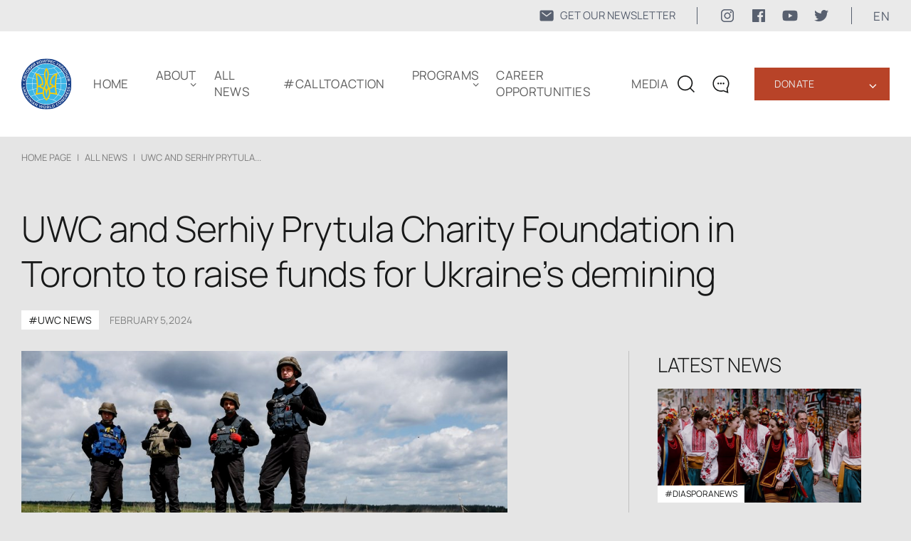

--- FILE ---
content_type: image/svg+xml
request_url: https://www.ukrainianworldcongress.org/wp-content/themes/businesslounge-child/html/assets/img/icon/link_icon.svg
body_size: -239
content:
<svg width="48" height="48" viewBox="0 0 48 48" fill="none" xmlns="http://www.w3.org/2000/svg">
<circle cx="24" cy="24" r="24" fill="#1A428A"/>
<path d="M23 13L34 24M34 24L23 35M34 24H12" stroke="#EAEAEA" stroke-width="2"/>
</svg>
